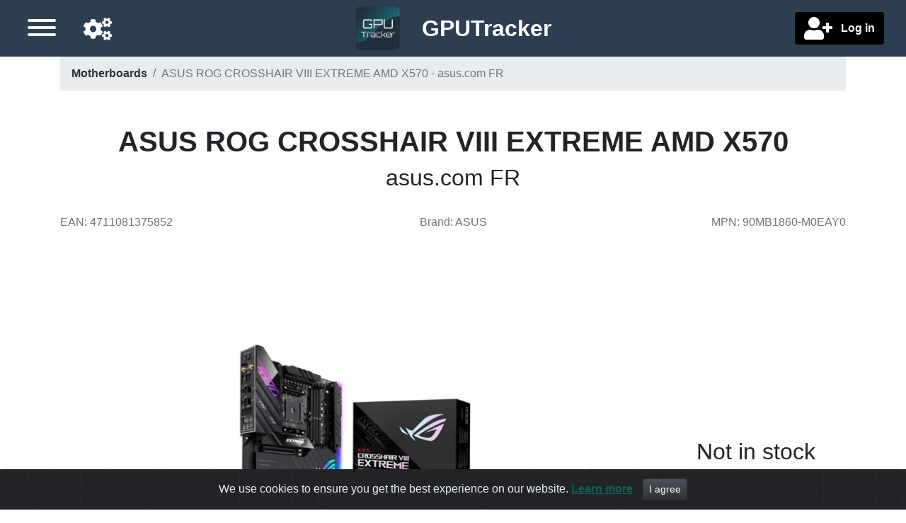

--- FILE ---
content_type: text/html;charset=UTF-8
request_url: https://www.gputracker.eu/en/offer/1459650/asus-rog-crosshair-viii-extreme-amd-x570
body_size: 5538
content:
<!DOCTYPE html>
<html lang="en">

<head>

    <title>ASUS ROG CROSSHAIR VIII EXTREME AMD X570 | Motherboards | GPUTracker</title>

    <meta charset="utf-8">
    <meta name="viewport" content="width=device-width, initial-scale=1, shrink-to-fit=no">
    <meta name="description" content="Best offers for ASUS ROG CROSSHAIR VIII EXTREME AMD X570">
    <meta name="language" content="en"/>

    <meta name="fo-verify" content="ce814e8d-7d31-4868-8614-faf9d0b68da7">
    <meta name="verify-admitad" content="6c757667a7" />

    
    
        <link rel="alternate" href="https://www.gputracker.eu/de/offer/1459650/asus-rog-crosshair-viii-extreme-amd-x570" hreflang="de"/>
    
        <link rel="alternate" href="https://www.gputracker.eu/en/offer/1459650/asus-rog-crosshair-viii-extreme-amd-x570" hreflang="en"/>
    
        <link rel="alternate" href="https://www.gputracker.eu/fr/offer/1459650/asus-rog-crosshair-viii-extreme-amd-x570" hreflang="fr"/>
    
        <link rel="alternate" href="https://www.gputracker.eu/nl/offer/1459650/asus-rog-crosshair-viii-extreme-amd-x570" hreflang="nl"/>
    

    <link rel="canonical" href="https://www.gputracker.eu/en/product/28274/asus-rog-crosshair-viii-extreme-am4-x570-oled-m-2-"/>

    
    <meta property="og:type" content="website"/>
    <meta property="og:title" content="ASUS ROG CROSSHAIR VIII EXTREME AMD X570 | Motherboards | GPUTracker"/>
    <meta property="og:description" content="Best offers for ASUS ROG CROSSHAIR VIII EXTREME AMD X570"/>
    <meta property="og:site_name" content="GPUTracker.eu"/>
    <meta property="og:locale" content="en"/>
    <meta property="twitter:card" content="summary"/>
    <meta property="twitter:site" content="@gputracker_eu"/>
    <meta property="twitter:creator" content="@gputracker_eu"/>
    <meta property="twitter:image" content="https://img-cdn-aws.gputracker.eu/fit-in/500x500/products/471/1081/4711081375852.png?signature=2b6ec317a915ffee578c179ab1873e4a5c97d82e5fa169935a5e67cfc3a367cf"/>
    
    <meta property="og:image" content="https://img-cdn-aws.gputracker.eu/fit-in/500x500/products/471/1081/4711081375852.png?signature=2b6ec317a915ffee578c179ab1873e4a5c97d82e5fa169935a5e67cfc3a367cf"/>
    <meta property="og:image:width" content="500"/>
    <meta property="og:image:height" content="500"/>

    
    <meta name="verification" content="91d4b9d43ac89e9c9706b1d43702eab5"/>
    

    <script src="https://www.google.com/recaptcha/api.js?onload=gCaptchaOnloadCallback&amp;render=explicit&amp;hl=en" async defer></script>

    

    


    
    <link rel="apple-touch-icon" sizes="57x57" href="/ico/apple-icon-57x57.png">
    <link rel="apple-touch-icon" sizes="60x60" href="/ico/apple-icon-60x60.png">
    <link rel="apple-touch-icon" sizes="72x72" href="/ico/apple-icon-72x72.png">
    <link rel="apple-touch-icon" sizes="76x76" href="/ico/apple-icon-76x76.png">
    <link rel="apple-touch-icon" sizes="114x114" href="/ico/apple-icon-114x114.png">
    <link rel="apple-touch-icon" sizes="120x120" href="/ico/apple-icon-120x120.png">
    <link rel="apple-touch-icon" sizes="144x144" href="/ico/apple-icon-144x144.png">
    <link rel="apple-touch-icon" sizes="152x152" href="/ico/apple-icon-152x152.png">
    <link rel="apple-touch-icon" sizes="180x180" href="/ico/apple-icon-180x180.png">
    <link rel="icon" type="image/png" sizes="192x192" href="/ico/android-icon-192x192.png">
    <link rel="icon" type="image/png" sizes="32x32" href="/ico/favicon-32x32.png">
    <link rel="icon" type="image/png" sizes="96x96" href="/ico/favicon-96x96.png">
    <link rel="icon" type="image/png" sizes="16x16" href="/ico/favicon-16x16.png">
    <link rel="manifest" href="/ico/manifest.json">
    <meta property="msapplication-TileColor" content="#ffffff">
    <meta property="msapplication-TileImage" content="/ms-icon-144x144.png">
    <meta property="theme-color" content="#ffffff">


	
	
	<link rel="stylesheet" href="/owr/all.css?ts=20250204220558"/>

</head>


<body>
<div id="full-page-wrapper">

    <div id="header-wrapper" class="fixed-top">
        <nav id="headernav" class="h-100 w-100 navbar-dark bg-secondary m-0 pl-2 pb-1">
    <div class="row d-flex align-items-center h-100 p-0 m-0">

        <div class="col-4 order-0 order-lg-2 justify-content-start justify-content-lg-end">


                <div class="font-weight-bold text-white text-left text-lg-right px-1 px-lg-3">

                    
                    

                    
                    
                        <button class="btn" id="user-account-creation-button" title="Log in">
                            <i class="fa fas fa-user-plus fa-2x align-middle"></i>
                            <span class="d-none d-lg-inline pl-2 align-middle font-weight-bold">Log in</span>
                        </button>
                    
                </div>
        </div>

    	<div class="col-4 text-center order-1">
            <a class="navbar-brand p-0" href="/">
                <img src="/img/logo-header-small-141fb814a29f6d5a0b3f654810c70cd7.png"
                     class="align-middle img-fluid d-inline site-logo"
                     id="header-site-logo"
                     alt="Go to main page"
                />
                <span class="site-name d-none d-md-inline align-middle pl-3"><span class="font-weight-bold">GPU</span>Tracker</span>
            </a>
        </div>

        <div class="col-4 order-2 order-lg-0 d-flex justify-content-end justify-content-lg-start align-items-center px-1 px-lg-3">
            <a href="/en/settings"
               id="header-settings-icon" title="Settings"
               class="mx-lg-4 mx-2 mt-1 float-right float-lg-left d-block order-0 order-lg-1"
               role="button" data-customized-settings="false">
                <i class="fa fas fa-cogs fa-2x"></i>
            </a>

            <button id="sidebar-toggle-button" aria-label="Menu"
                    class="hamburger hamburger--arrow mt-1 float-right float-lg-left d-block order-1 order-lg-0"
                    type="button">
               <span class="hamburger-box">
                    <span class="hamburger-inner"></span>
               </span>
            </button>
        </div>
    </div>
</nav>
    </div>


    <div id="page-content-wrapper">

        
        <a id="scrollTopButton"><i class="fas fa-caret-up"></i></a>


        <div id="sidebar-wrapper">
            <div class="sidebar-nav pt-4 mt-3 w-100">
    <nav class="nav flex-column sidebar-menu-element">
        
        <nav class="nav flex-column">
            <a class="nav-link collapsed" data-toggle="collapse" href="#navbar-languages-block">
                <span>Navigation language</span><i class="fa ml-2"></i>
            </a>
            <div id="navbar-languages-block" class="ml-3 collapse pb-3">
                <a class="nav-link active"
                   href="https://www.gputracker.eu/de/offer/1459650/asus-rog-crosshair-viii-extreme-amd-x570"
                   hreflang="de">Deutsch</a><a class="nav-link active"
                   href="https://www.gputracker.eu/en/offer/1459650/asus-rog-crosshair-viii-extreme-amd-x570"
                   hreflang="en"
                   selected="selected">English</a><a class="nav-link active"
                   href="https://www.gputracker.eu/fr/offer/1459650/asus-rog-crosshair-viii-extreme-amd-x570"
                   hreflang="fr">français</a><a class="nav-link active"
                   href="https://www.gputracker.eu/nl/offer/1459650/asus-rog-crosshair-viii-extreme-amd-x570"
                   hreflang="nl">Nederlands</a>
            </div>
        </nav>

        
        <nav class="nav flex-column">
            <a class="nav-link collapsed" data-toggle="collapse" href="#navbar-countries-block">
                <span>
                    <span class="mr-2">Delivery country</span>
                    <span class="flag-icon mr-2  flag-icon-eu"></span>
                    <i class="fa ml-2"></i>
                </span>
            </a>

            <div id="navbar-countries-block" class="ml-3 collapse">
                <a class="nav-link active preferred-location-selector"
                   data-country-code="eu"
                   role="button"
                   href="?globalPreferredLocation=eu"
                   rel="nofollow" selected="selected">
                    <span class="flag-icon mr-2  flag-icon-eu"></span>
                    <span class="d-inline">Europe</span>
                </a><a class="nav-link active preferred-location-selector"
                   data-country-code="at"
                   role="button"
                   href="?globalPreferredLocation=at"
                   rel="nofollow">
                    <span class="flag-icon mr-2  flag-icon-at"></span>
                    <span class="d-inline">Austria</span>
                </a><a class="nav-link active preferred-location-selector"
                   data-country-code="be"
                   role="button"
                   href="?globalPreferredLocation=be"
                   rel="nofollow">
                    <span class="flag-icon mr-2  flag-icon-be"></span>
                    <span class="d-inline">Belgium</span>
                </a><a class="nav-link active preferred-location-selector"
                   data-country-code="bg"
                   role="button"
                   href="?globalPreferredLocation=bg"
                   rel="nofollow">
                    <span class="flag-icon mr-2  flag-icon-bg"></span>
                    <span class="d-inline">Bulgaria</span>
                </a><a class="nav-link active preferred-location-selector"
                   data-country-code="hr"
                   role="button"
                   href="?globalPreferredLocation=hr"
                   rel="nofollow">
                    <span class="flag-icon mr-2  flag-icon-hr"></span>
                    <span class="d-inline">Croatia</span>
                </a><a class="nav-link active preferred-location-selector"
                   data-country-code="cy"
                   role="button"
                   href="?globalPreferredLocation=cy"
                   rel="nofollow">
                    <span class="flag-icon mr-2  flag-icon-cy"></span>
                    <span class="d-inline">Cyprus</span>
                </a><a class="nav-link active preferred-location-selector"
                   data-country-code="cz"
                   role="button"
                   href="?globalPreferredLocation=cz"
                   rel="nofollow">
                    <span class="flag-icon mr-2  flag-icon-cz"></span>
                    <span class="d-inline">Czechia</span>
                </a><a class="nav-link active preferred-location-selector"
                   data-country-code="dk"
                   role="button"
                   href="?globalPreferredLocation=dk"
                   rel="nofollow">
                    <span class="flag-icon mr-2  flag-icon-dk"></span>
                    <span class="d-inline">Denmark</span>
                </a><a class="nav-link active preferred-location-selector"
                   data-country-code="ee"
                   role="button"
                   href="?globalPreferredLocation=ee"
                   rel="nofollow">
                    <span class="flag-icon mr-2  flag-icon-ee"></span>
                    <span class="d-inline">Estonia</span>
                </a><a class="nav-link active preferred-location-selector"
                   data-country-code="fi"
                   role="button"
                   href="?globalPreferredLocation=fi"
                   rel="nofollow">
                    <span class="flag-icon mr-2  flag-icon-fi"></span>
                    <span class="d-inline">Finland</span>
                </a><a class="nav-link active preferred-location-selector"
                   data-country-code="fr"
                   role="button"
                   href="?globalPreferredLocation=fr"
                   rel="nofollow">
                    <span class="flag-icon mr-2  flag-icon-fr"></span>
                    <span class="d-inline">France</span>
                </a><a class="nav-link active preferred-location-selector"
                   data-country-code="de"
                   role="button"
                   href="?globalPreferredLocation=de"
                   rel="nofollow">
                    <span class="flag-icon mr-2  flag-icon-de"></span>
                    <span class="d-inline">Germany</span>
                </a><a class="nav-link active preferred-location-selector"
                   data-country-code="gr"
                   role="button"
                   href="?globalPreferredLocation=gr"
                   rel="nofollow">
                    <span class="flag-icon mr-2  flag-icon-gr"></span>
                    <span class="d-inline">Greece</span>
                </a><a class="nav-link active preferred-location-selector"
                   data-country-code="hu"
                   role="button"
                   href="?globalPreferredLocation=hu"
                   rel="nofollow">
                    <span class="flag-icon mr-2  flag-icon-hu"></span>
                    <span class="d-inline">Hungary</span>
                </a><a class="nav-link active preferred-location-selector"
                   data-country-code="ie"
                   role="button"
                   href="?globalPreferredLocation=ie"
                   rel="nofollow">
                    <span class="flag-icon mr-2  flag-icon-ie"></span>
                    <span class="d-inline">Ireland</span>
                </a><a class="nav-link active preferred-location-selector"
                   data-country-code="it"
                   role="button"
                   href="?globalPreferredLocation=it"
                   rel="nofollow">
                    <span class="flag-icon mr-2  flag-icon-it"></span>
                    <span class="d-inline">Italy</span>
                </a><a class="nav-link active preferred-location-selector"
                   data-country-code="lv"
                   role="button"
                   href="?globalPreferredLocation=lv"
                   rel="nofollow">
                    <span class="flag-icon mr-2  flag-icon-lv"></span>
                    <span class="d-inline">Latvia</span>
                </a><a class="nav-link active preferred-location-selector"
                   data-country-code="lt"
                   role="button"
                   href="?globalPreferredLocation=lt"
                   rel="nofollow">
                    <span class="flag-icon mr-2  flag-icon-lt"></span>
                    <span class="d-inline">Lithuania</span>
                </a><a class="nav-link active preferred-location-selector"
                   data-country-code="lu"
                   role="button"
                   href="?globalPreferredLocation=lu"
                   rel="nofollow">
                    <span class="flag-icon mr-2  flag-icon-lu"></span>
                    <span class="d-inline">Luxembourg</span>
                </a><a class="nav-link active preferred-location-selector"
                   data-country-code="mt"
                   role="button"
                   href="?globalPreferredLocation=mt"
                   rel="nofollow">
                    <span class="flag-icon mr-2  flag-icon-mt"></span>
                    <span class="d-inline">Malta</span>
                </a><a class="nav-link active preferred-location-selector"
                   data-country-code="nl"
                   role="button"
                   href="?globalPreferredLocation=nl"
                   rel="nofollow">
                    <span class="flag-icon mr-2  flag-icon-nl"></span>
                    <span class="d-inline">Netherlands</span>
                </a><a class="nav-link active preferred-location-selector"
                   data-country-code="pl"
                   role="button"
                   href="?globalPreferredLocation=pl"
                   rel="nofollow">
                    <span class="flag-icon mr-2  flag-icon-pl"></span>
                    <span class="d-inline">Poland</span>
                </a><a class="nav-link active preferred-location-selector"
                   data-country-code="pt"
                   role="button"
                   href="?globalPreferredLocation=pt"
                   rel="nofollow">
                    <span class="flag-icon mr-2  flag-icon-pt"></span>
                    <span class="d-inline">Portugal</span>
                </a><a class="nav-link active preferred-location-selector"
                   data-country-code="ro"
                   role="button"
                   href="?globalPreferredLocation=ro"
                   rel="nofollow">
                    <span class="flag-icon mr-2  flag-icon-ro"></span>
                    <span class="d-inline">Romania</span>
                </a><a class="nav-link active preferred-location-selector"
                   data-country-code="sk"
                   role="button"
                   href="?globalPreferredLocation=sk"
                   rel="nofollow">
                    <span class="flag-icon mr-2  flag-icon-sk"></span>
                    <span class="d-inline">Slovakia</span>
                </a><a class="nav-link active preferred-location-selector"
                   data-country-code="si"
                   role="button"
                   href="?globalPreferredLocation=si"
                   rel="nofollow">
                    <span class="flag-icon mr-2  flag-icon-si"></span>
                    <span class="d-inline">Slovenia</span>
                </a><a class="nav-link active preferred-location-selector"
                   data-country-code="es"
                   role="button"
                   href="?globalPreferredLocation=es"
                   rel="nofollow">
                    <span class="flag-icon mr-2  flag-icon-es"></span>
                    <span class="d-inline">Spain</span>
                </a><a class="nav-link active preferred-location-selector"
                   data-country-code="se"
                   role="button"
                   href="?globalPreferredLocation=se"
                   rel="nofollow">
                    <span class="flag-icon mr-2  flag-icon-se"></span>
                    <span class="d-inline">Sweden</span>
                </a><a class="nav-link active preferred-location-selector"
                   data-country-code="gb"
                   role="button"
                   href="?globalPreferredLocation=gb"
                   rel="nofollow">
                    <span class="flag-icon mr-2  flag-icon-gb"></span>
                    <span class="d-inline">United Kingdom of Great Britain and Northern Ireland</span>
                </a>
            </div>
        </nav>


		
	        
	            
	
	            <div id="navblock-0">
	                <a class="nav-link active"
	                   href="/en"
	                   aria-current="false">Home</a><a class="nav-link active"
	                   href="/en/price-drops"
	                   aria-current="false">Price drops</a><a class="nav-link active"
	                   href="/en/settings"
	                   aria-current="false">Settings</a><a class="nav-link active"
	                   href="/en/support-us"
	                   aria-current="false">Support us</a><a class="nav-link active"
	                   href="/en/contact-us"
	                   aria-current="false">Contact us</a><a class="nav-link active"
	                   href="/en/terms"
	                   aria-current="false">Terms</a>
	            </div>
	        
	            <a class="nav-link active collapsed"
	               data-toggle="collapse"
	               href="#navblock-1">
	                <span>Categories</span><i class="fa ml-2"></i>
	            </a>
	
	            <div id="navblock-1" class="collapse ml-3">
	                <a class="nav-link active"
	                   href="https://www.gputracker.eu/en/category/7/cases"
	                   aria-current="false">Cases</a><a class="nav-link active"
	                   href="https://www.gputracker.eu/en/category/1/graphics-cards"
	                   aria-current="false">Graphics cards</a><a class="nav-link active"
	                   href="https://www.gputracker.eu/en/category/11/memory-ram"
	                   aria-current="false">Memory (RAM)</a><a class="nav-link active"
	                   href="https://www.gputracker.eu/en/category/5/monitors"
	                   aria-current="false">Monitors</a><a class="nav-link active"
	                   href="https://www.gputracker.eu/en/category/8/motherboards"
	                   aria-current="false">Motherboards</a><a class="nav-link active"
	                   href="https://www.gputracker.eu/en/category/6/power-supplies"
	                   aria-current="false">Power supplies</a><a class="nav-link active"
	                   href="https://www.gputracker.eu/en/category/2/processors"
	                   aria-current="false">Processors</a><a class="nav-link active"
	                   href="https://www.gputracker.eu/en/category/4/ssd"
	                   aria-current="false">SSD</a><a class="nav-link active"
	                   href="https://www.gputracker.eu/en/category/3/televisions"
	                   aria-current="false">Televisions</a>
	            </div>
	        
        
    </nav>
</div>
        </div>
        <div id="body-content-wrapper">
	        <div id="adblocker-warning" style="display:none">
				<div class="col-12 h5 p-2 bg-danger text-center font-weight-bold mb-0">
					<span>It looks like you have an adblocker enabled. This could prevent some links from opening.</span><br>
					<span class="h4">! There is no advertisement on this site !</span>
				</div>
			</div>
			<div class="container">
				<div id="breadcrumb-wrapper">
		        	<nav aria-label="breadcrumb">
  <ol class="breadcrumb d-none d-lg-flex">
    <li class="breadcrumb-item">
    	<a href="https://www.gputracker.eu/en/category/8/motherboards">Motherboards</a>
    </li>
    <li class="breadcrumb-item active" aria-current="page">ASUS ROG CROSSHAIR VIII EXTREME AMD X570 - asus.com FR</li>
  </ol>
  <ol class="breadcrumb d-flex d-lg-none">
  	<li class="breacrumb-item">
  		<a href="https://www.gputracker.eu/en/category/8/motherboards" class="breadcrumb-item">&lt; Motherboards</a>
  	</li>
  </ol>
  
  
	<script type="application/ld+json">
		{"@context":"http://schema.org","@type":"BreadcrumbList","itemListElement":[{"@type":"ListItem","position":1,"name":"Motherboards","item":"https://www.gputracker.eu/en/category/8/motherboards"},{"@type":"ListItem","position":2,"name":"ASUS ROG CROSSHAIR VIII EXTREME AMD X570 - asus.com FR","item":null}]}
	</script>
	  
  
</nav>
		        </div>

                <main>
	                <div id="page-content">
	
	<div class="row text-center">
		<h1 class="font-weight-bold w-100">ASUS ROG CROSSHAIR VIII EXTREME AMD X570</h1>
	</div>
	
	<div class="row text-center mb-4">
		<h2 class="w-100">asus.com FR</h2>
	</div>
	
	
	<div class="row pb-5 text-muted text-center">
		<div class="col-12 col-md-4 text-md-left">
			
				<span>EAN</span>:&nbsp;<span>4711081375852</span>
			
		</div>
		<div class="col-12 col-md-4 text-md-center">
			
				<span>Brand</span>:&nbsp;<span>ASUS</span>
			
		</div>
		<div class="col-12 col-md-4 text-md-right">
			
				<span>MPN</span>:&nbsp;<span>90MB1860-M0EAY0</span>
			
		</div>
	</div>
	
	
	<div class="row mb-4">
		<div class="col-12 col-lg-8 col-xl-3 order-1 justify-content-center d-flex align-items-center">
			
			
			<div class="row">
				<div class="col-12">
					<span class="h2">Not in stock</span>
				</div>
			</div>
		</div>
		<div class="col-12 col-lg-4 col-xl-9 order-0 d-flex align-items-center mb-5">
			<div class="w-100" style="min-height:15rem;">
				<img alt="ASUS ROG CROSSHAIR VIII EXTREME AMD X570" class="img-fluid" 
					title="ASUS ROG CROSSHAIR VIII EXTREME AMD X570"
					srcset="https://img-cdn-aws.gputracker.eu/fit-in/250x250/products/471/1081/4711081375852.png?signature=f3c95d21ebae0ab48edca431db868ccdc7d54218c0f1bcd75f0994647474af76 320w, https://img-cdn-aws.gputracker.eu/fit-in/500x500/products/471/1081/4711081375852.png?signature=2b6ec317a915ffee578c179ab1873e4a5c97d82e5fa169935a5e67cfc3a367cf 480w"
					style="max-height: 30rem; min-height:15rem;"
					src=""/>
			</div>
		</div>
	</div>
	
	
	<nav class="mb-4">
       <div class="nav nav-tabs nav-fill" id="nav-tab" role="tablist">
       	 
       	    
		   

       </div>
     </nav>
     <div class="tab-content py-3 px-3 px-sm-0" id="nav-tabContent">
     	
        
	        
        
      </div>
	</div>
                </main>

	            <footer class="pt-4 my-md-5 pt-md-5 border-top w-100 text-center">
    <div class="row">
        <div class="col-12 col-md-4">
            <div class="h5">Social</div>
            <ul class="list-unstyled text-small">
                <li class="mb-1"><a class="text-muted" href="/en/contact-us">Contact us</a></li>
                <li class="mb-1"><a class="text-muted" href="https://www.facebook.com/gputracker/" target="_blank">Facebook</a></li>
                <li class="mb-1"><a class="text-muted" href="https://twitter.com/gputracker_eu">Twitter</a></li>
            </ul>
        </div>
        <div class="col-12 col-md-4">
            <a href="/"><img alt="" class="mb-2" height="75rem" src="/img/logo-header-small-141fb814a29f6d5a0b3f654810c70cd7.png" width="75rem">
                <small class="d-block mb-3 text-muted">© 2018 - 2024</small>
            </a>
        </div>
        <div class="col-12 col-md-4">
            <div class="h5">About</div>
            <ul class="list-unstyled text-small">
                <li class="mb-1"><a class="text-muted" href="/en/support-us">Support us</a></li>
                <li class="mb-1"><a class="text-muted" href="/en/terms">Terms</a></li>
                <li class="mb-1"><a class="text-muted" href="/en/privacy-policy">Privacy policy</a></li>
            </ul>
        </div>
    </div>
    <div class="row text-muted">
        <div class="col-12">
            <p class="text-center">
                There are links on this site that can be defined as “affiliate links”. More information about affiliate links can be found <a
                    href="http://paidforadvertising.co.uk" rel="nofollow" target="_blank">here</a>
            </p>
            <p>
                Check our <a href="/en/terms">terms</a> for more details.
            </p>
        </div>
    </div>
</footer>
            </div>
        </div>
    </div>

	
	<script src="/owr/all.js?v=20250204220558"></script>


    
        
        <script async src="https://www.googletagmanager.com/gtag/js?id=UA-113798913-1"></script>
        <script async src="/js/analytics-ddf981bfde54021df0529c2aa884e1a2.js"></script>
    

    <div>
		<script>
			$('.nav-tabs > a').first().tab('show');
		</script>
	</div>

    
    <script type="application/ld+json">
        {
        "@context": "http://schema.org",
        "@type": "Organization",
        "url": "https://www.gputracker.eu",
        "logo": "https://www.gputracker.eu/img/logo-header-small.png",
        "sameAs": [
            "https://www.facebook.com/gputracker",
            "https://twitter.com/gputracker_eu"
            ]
        }
    </script>
    
    
    
    <div class="alert text-center cookiealert" role="alert">
        <span>We use cookies to ensure you get the best experience on our website.</span>
        <a href="http://cookiesandyou.com/" class="text-info" target="_blank">Learn	more</a>
        <button type="button" class="btn btn-primary btn-sm acceptcookies" aria-label="Close">I agree</button>
        
        
	    
	    <script src="/owr/cookies.js"></script>
    </div>


    
    
        <script
                src="https://browser.sentry-cdn.com/6.8.0/bundle.min.js"
                integrity="sha384-a1zd+NHj/GIqnlXIHuEKFontqYxBdK9Zwslrvnhr1KfU9tBDzKbM55gQFXlHYDiD"
                crossorigin="anonymous"
        ></script>

        <script>
            /*<![CDATA[*/
            const dsn = "https:\/\/aa1430d9f91b4d6096230b6dd0d44e2a@sentry.gputracker.eu\/2";
            const buildTimestamp = "20250204220558";
            /*]]>*/

            Sentry.init({
                dsn: dsn,
                release: buildTimestamp
            });
        </script>
    

	<script>
		const observer = window.lozad(); // lazy loads elements with default selector as '.lozad'
		observer.observe();
		let can_show_ads = false;
	</script>
	<script src="/js/ads-3fb5e785ad056206b22d32564495309e.js"></script>
	<script>
		if (!can_show_ads) {
			$("#adblocker-warning").show()
		}
	</script>

	
		
		<script>
		  !function(f,b,e,v,n,t,s)
		  {if(f.fbq)return;n=f.fbq=function(){n.callMethod?
		  n.callMethod.apply(n,arguments):n.queue.push(arguments)};
		  if(!f._fbq)f._fbq=n;n.push=n;n.loaded=!0;n.version='2.0';
		  n.queue=[];t=b.createElement(e);t.async=!0;
		  t.src=v;s=b.getElementsByTagName(e)[0];
		  s.parentNode.insertBefore(t,s)}(window, document,'script',
		  'https://connect.facebook.net/en_US/fbevents.js');
		  fbq('init', '2200406326899304');
		  fbq('track', 'PageView');
		</script>
		<noscript><img height="1" width="1" style="display:none"
		  src="https://www.facebook.com/tr?id=2200406326899304&ev=PageView&noscript=1"
		/></noscript>
		
	
</div>
<script defer src="https://static.cloudflareinsights.com/beacon.min.js/vcd15cbe7772f49c399c6a5babf22c1241717689176015" integrity="sha512-ZpsOmlRQV6y907TI0dKBHq9Md29nnaEIPlkf84rnaERnq6zvWvPUqr2ft8M1aS28oN72PdrCzSjY4U6VaAw1EQ==" data-cf-beacon='{"version":"2024.11.0","token":"d0ff7bf59eab47fe9effe5e41b7f1215","r":1,"server_timing":{"name":{"cfCacheStatus":true,"cfEdge":true,"cfExtPri":true,"cfL4":true,"cfOrigin":true,"cfSpeedBrain":true},"location_startswith":null}}' crossorigin="anonymous"></script>
</body>
</html>


--- FILE ---
content_type: application/javascript
request_url: https://www.gputracker.eu/js/analytics-ddf981bfde54021df0529c2aa884e1a2.js
body_size: -61
content:
window.dataLayer = window.dataLayer || [];

function gtag() {
	dataLayer.push(arguments);
}

gtag('js', new Date());
gtag('config', 'UA-113798913-1', {
  'custom_map': {
	  'dimension1': 'category_path',
	  'dimension2': 'shop_name'	  
  }
});

jQuery(document).ready(function($) {
	$('.tracked-product-click').on('click', function() {
		 send_product_click_event($(this), 'product_click');
	});
});

function send_product_click_event(item, category) {
	  var shop_name = $(item).data('shop-name');
	  var category_path = $(item).data('category-path');
	  var event_label = shop_name + ' - ' + $(item).data('product-name');
	  
	  gtag('event', 'click', {
		  'category_path' : category_path, 
		  'shop_name': shop_name,
		  'event_label': event_label,
		  'event_category': category});
}	